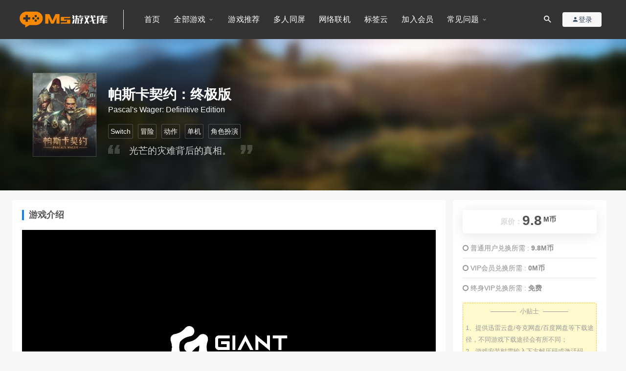

--- FILE ---
content_type: text/html; charset=UTF-8
request_url: https://www.msgamego.com/30498.html
body_size: 14421
content:
<!DOCTYPE html>
<html lang="zh-CN">
<head>
	<meta charset="UTF-8">
	<meta http-equiv="X-UA-Compatible" content="IE=edge">
	<meta name="viewport" content="width=device-width, initial-scale=1">
	<link rel="profile" href="https://gmpg.org/xfn/11">
	<link href="https://www.msgamego.com/wp-content/uploads/2023/04/1681836703-6044e1b77e91b4f.png" rel="icon">
    <link rel='stylesheet' id='app-css'  href='https://www.msgamego.com/wp-content/themes/ms/assets/css/apps.css?ver=1.0.0' type='text/css' media='all' />
  <title>帕斯卡契约：终极版任天堂官方中文版_Switch游戏下载_NS数字版资源_Ms游戏库</title>

	    <style>
        #wpadminbar #wp-admin-bar-p404_free_top_button .ab-icon:before {
            content: "\f103";
            color: red;
            top: 2px;
        }
    </style>
<meta name='robots' content='max-image-preview:large' />
<link rel='dns-prefetch' href='//s.w.org' />
        <meta property="og:title" content="帕斯卡契约：终极版">
        <meta property="og:description" content="﻿﻿﻿ 《帕斯卡契约：终极版（Pascals Wager: Definitive Edition）》是TipsWorks制作，Giant ...">
        <meta property="og:type" content="article">
        <meta property="og:url" content="https://www.msgamego.com/30498.html">
        <meta property="og:site_name" content="单机游戏下载_免安装中文PC游戏资源库_SwitchVR游戏精选_Ms游戏库">
        <meta property="og:image" content="https://www.msgamego.com/wp-content/uploads/2023/11/1700723198-6213d32b4c82be9-150x150.jpg">
    <link rel='stylesheet' id='external-css'  href='https://www.msgamego.com/wp-content/themes/ms/assets/css/external.css?ver=1.0.0' type='text/css' media='all' />
<link rel='stylesheet' id='sweetalert2-css'  href='https://www.msgamego.com/wp-content/themes/ms/assets/css/sweetalert2.min.css?ver=1.0.0' type='text/css' media='all' />
<link rel='stylesheet' id='app-css'  href='https://www.msgamego.com/wp-content/themes/ms/assets/css/app.css?ver=1.0.0' type='text/css' media='all' />
<link rel='stylesheet' id='diy-css'  href='https://www.msgamego.com/wp-content/themes/ms/assets/css/diy.css?ver=1.0.0' type='text/css' media='all' />
<link rel='stylesheet' id='fancybox-css'  href='https://www.msgamego.com/wp-content/themes/ms/assets/css/jquery.fancybox.min.css?ver=1.0.0' type='text/css' media='all' />
<link rel='stylesheet' id='rotation-css'  href='https://www.msgamego.com/wp-content/themes/ms/assets/css/rotation.css?ver=1.0.0' type='text/css' media='' />
<link rel='stylesheet' id='hot_game-css'  href='https://www.msgamego.com/wp-content/themes/ms/assets/css/hot_game.css?ver=1.0.0' type='text/css' media='' />
<link rel='stylesheet' id='gameinfo-css'  href='https://www.msgamego.com/wp-content/themes/ms/assets/css/gameinfo.css?ver=1.0.0' type='text/css' media='' />
<script type='text/javascript' src='https://www.msgamego.com/wp-content/themes/ms/assets/js/jquery-2.2.4.min.js?ver=2.2.4' id='jquery-js'></script>
<script type='text/javascript' src='https://www.msgamego.com/wp-content/themes/ms/assets/js/plugins/sweetalert2.min.js?ver=1.0.0' id='sweetalert2-js'></script>
<!-- Analytics by WP Statistics v14.12.1 - https://wp-statistics.com -->
<meta name="keywords" content="帕斯卡契约：终极版任天堂中文数字版,Switch游戏下载,NS体感游戏资源,本地多人同屏游戏,Switch游戏存档备份">
<meta name="description" content="﻿﻿﻿ 《帕斯卡契约：终极版（Pascal's Wager: Definitive Edition）》是TipsWorks制作，Giant Global发行的一款类魂系列的动作角色扮演游戏，在游戏中玩家将踏入索拉斯大陆，调查这里被黑暗吞噬的真相，这片大陆的命运，便掌握在你的手中。...">
<style type="text/css">.main-search form.inline .inline-field{
	color:#fff;
}</style>	<!-- HTML5 shim, for IE6-8 support of HTML5 elements. All other JS at the end of file. -->
    <!--[if lt IE 9]>
      <script src="https://www.msgamego.com/wp-content/themes/ms/assets/js/html5shiv.js"></script>
      <script src="https://www.msgamego.com/wp-content/themes/ms/assets/js/respond.min.js"></script>
    <![endif]-->
    </head>

<body class="post-template-default single single-post postid-30498 single-format-standard  navbar-sticky sidebar-right pagination-numeric no-off-canvas">

<div class="site">
    
<header class="site-header">
      <div class="container">
      <div class="navbar">
      <div class="logo-wrapper">
              <a href="https://www.msgamego.com/">
          <img class="logo regular tap-logo" src="https://www.msgamego.com/wp-content/uploads/2023/04/1681835572-d09ac3b546e87a2.png" data-dark="" alt="单机游戏下载_免安装中文PC游戏资源库_SwitchVR游戏精选_Ms游戏库">
        </a>
            </div>
      <div class="sep" style="margin-right:30px;"></div>
      
      <nav class="main-menu hidden-xs hidden-sm hidden-md">
        
        <ul id="menu-%e9%a1%b6%e9%83%a8%e8%8f%9c%e5%8d%95" class="nav-list u-plain-list"><li id="menu-item-35246" class="menu-item menu-item-type-custom menu-item-object-custom menu-item-home menu-item-35246"><a target="_blank" href="https://www.msgamego.com/">首页</a></li>
<li id="menu-item-216" class="menu-item menu-item-type-taxonomy menu-item-object-category menu-item-has-children menu-item-216"><a target="_blank" href="https://www.msgamego.com/pc">全部游戏</a>
<ul class="sub-menu">
	<li id="menu-item-35172" class="menu-item menu-item-type-taxonomy menu-item-object-category menu-item-35172"><a target="_blank" href="https://www.msgamego.com/pc">PC</a></li>
	<li id="menu-item-35161" class="menu-item menu-item-type-taxonomy menu-item-object-category current-post-ancestor menu-item-35161"><a target="_blank" href="https://www.msgamego.com/ns">Switch</a></li>
	<li id="menu-item-35189" class="menu-item menu-item-type-taxonomy menu-item-object-category menu-item-35189"><a target="_blank" href="https://www.msgamego.com/vr">VR</a></li>
</ul>
</li>
<li id="menu-item-1433" class="menu-item menu-item-type-taxonomy menu-item-object-category menu-item-1433"><a target="_blank" href="https://www.msgamego.com/unmissable">游戏推荐</a></li>
<li id="menu-item-35244" class="menu-item menu-item-type-custom menu-item-object-custom menu-item-35244"><a target="_blank" href="https://www.msgamego.com/tag/same">多人同屏</a></li>
<li id="menu-item-35245" class="menu-item menu-item-type-custom menu-item-object-custom menu-item-35245"><a target="_blank" href="https://www.msgamego.com/tag/online">网络联机</a></li>
<li id="menu-item-35837" class="menu-item menu-item-type-post_type menu-item-object-page menu-item-35837"><a target="_blank" href="https://www.msgamego.com/%e6%b5%8b%e8%af%95">标签云</a></li>
<li id="menu-item-234" class="menu-item menu-item-type-custom menu-item-object-custom menu-item-234"><a target="_blank" href="https://www.msgamego.com/user?action=vip">加入会员</a></li>
<li id="menu-item-5379" class="menu-item menu-item-type-custom menu-item-object-custom menu-item-has-children menu-item-5379"><a target="_blank">常见问题</a>
<ul class="sub-menu">
	<li id="menu-item-5368" class="menu-item menu-item-type-post_type menu-item-object-page menu-item-5368"><a target="_blank" href="https://www.msgamego.com/download">游戏下载教程</a></li>
	<li id="menu-item-5367" class="menu-item menu-item-type-post_type menu-item-object-page menu-item-5367"><a target="_blank" href="https://www.msgamego.com/install">游戏安装教程</a></li>
	<li id="menu-item-5369" class="menu-item menu-item-type-post_type menu-item-object-page menu-item-5369"><a target="_blank" href="https://www.msgamego.com/error">无法启动教程</a></li>
	<li id="menu-item-5370" class="menu-item menu-item-type-post_type menu-item-object-page menu-item-5370"><a target="_blank" href="https://www.msgamego.com/repair">常用工具下载</a></li>
	<li id="menu-item-4736" class="menu-item menu-item-type-post_type menu-item-object-page menu-item-4736"><a target="_blank" href="https://www.msgamego.com/service">联系客服</a></li>
</ul>
</li>
</ul>        
        
      </nav>
      
      <div class="main-search">
        <form method="get" class="search-form inline" action="https://www.msgamego.com/">
  <input type="search" class="search-field inline-field" placeholder="输入关键词，回车..." autocomplete="off" value="" name="s" required="required">
  <button type="submit" class="search-submit"><i class="mdi mdi-magnify"></i></button>
</form>        <div class="search-close navbar-button"><i class="mdi mdi-close"></i></div>
      </div>

      <div class="actions">
                  <div class="search-open navbar-button"><i class="mdi mdi-magnify"></i></div>
          <!-- user -->
                    <div class="sj_dn">
              <div class="login-btn navbar-button"><i class="mdi mdi-account"></i> 登录</div>
              </div>
                          <!-- user end -->
        
                <div class="burger"></div>
      </div>
    </div>
    
      </div>
    
  
</header>

<div class="header-gap"></div>    <div class="site-content">
    
<style>
    .site-content{
        padding:0 !important;
    }
    .cname{
        margin-bottom:10px;
    }
</style>
<div class="pczone-new-head-bac">
   <div class="bac-main">
    <div class="head-image" style="background-size: cover; background-position: center center; background-image: url(https://28447465.s21i.faiusr.com/4/ABUIABAEGAAgwPXKnAYo-NzvvAYw8Bo4igU.png);"></div>
   </div>
   <div class="game-base-info game-type-12 false">
    <div class="main">
     <div class="main-left-area null">
      <div class="left icon xlazy xlazy-loaded" alt="icon" style="background-size: cover; background-position: center center; background-image: url(https://www.msgamego.com/wp-content/uploads/2023/11/1700723198-6213d32b4c82be9.jpg);"></div>
      <div class="right">
        <div class="cname">
            <span>帕斯卡契约：终极版</span>
        </div>
        <div>
            <div class="ename">
                Pascal's Wager: Definitive Edition            </div>

            <div class="plat-tags">

                            <div class="type plat">
                    <a style="color:#fff" href="https://www.msgamego.com/tag/ns" rel="tag">
                Switch                </div>
            </a>
            
                            <div class="type plat">
                    <a style="color:#fff" href="https://www.msgamego.com/tag/risk" rel="tag">
                冒险                </div>
            </a>
            
                            <div class="type plat">
                    <a style="color:#fff" href="https://www.msgamego.com/tag/action" rel="tag">
                动作                </div>
            </a>
            
                            <div class="type plat">
                    <a style="color:#fff" href="https://www.msgamego.com/tag/alone" rel="tag">
                单机                </div>
            </a>
            
                            <div class="type plat">
                    <a style="color:#fff" href="https://www.msgamego.com/tag/cosplay" rel="tag">
                角色扮演                </div>
            </a>
            
                       
            </div>
            <div class="desc">
             光芒的灾难背后的真相。            </div>
        </div>
        </div>
     </div>
    </div>
   </div>
  </div><div class="container" style="padding-top:20px;">
	
	
	<div class="row">
		<div class="content-column col-lg-9">
			<div class="content-area">
				<main class="site-main">
					<article id="post-30498" class="article-content">
      <div class="container">
    <div class="entry-wrapper">
            <div class="entry-content u-text-format u-clearfix">
      
    
      <h3>游戏介绍</h3>
        <p><iframe loading="lazy" src="https://media.st.dl.eccdnx.com/steam/apps/256823041/movie_max_vp9.webm?t=1614012773" width="856" height="480" frameborder="0" allowfullscreen="allowfullscreen" data-mce-fragment="1"><span data-mce-type="bookmark" style="display: inline-block; width: 0px; overflow: hidden; line-height: 0;" class="mce_SELRES_start"><span data-mce-type="bookmark" style="display: inline-block; width: 0px; overflow: hidden; line-height: 0;" class="mce_SELRES_start">﻿</span>﻿</span><span data-mce-type="bookmark" style="display: inline-block; width: 0px; overflow: hidden; line-height: 0;" class="mce_SELRES_start">﻿</span></iframe><br />
<span style="font-family: arial, helvetica, sans-serif; color: #000000;">《帕斯卡契约：终极版（Pascal&#8217;s Wager: Definitive Edition）》是TipsWorks制作，Giant Global发行的一款类魂系列的动作角色扮演游戏，在游戏中玩家将踏入索拉斯大陆，调查这里被黑暗吞噬的真相，这片大陆的命运，便掌握在你的手中。</span></p>
<p><span style="font-family: arial, helvetica, sans-serif; color: #000000;">      在《帕斯卡契约：终极版》这款极富挑战性的动作角色扮演游戏中，以先驱者的身份踏入被黑雾笼罩的索拉斯大陆，找寻吞噬这个世界上所有光芒的灾难背后的真相。</span></p>
<p><span style="font-family: arial, helvetica, sans-serif; color: #000000;">      跟随“巨像”的线索，先驱者泰伦斯和他的同伴们一起踏上旅程，同时展开各自的故事。在旅行中，玩家还将遇到形形色色的人，见证他们的命运，逐步看清这个黑暗世界背后的真相。</span></p>
<p><span style="font-family: arial, helvetica, sans-serif; color: #000000;"><strong>      无光的世界</strong></span></p>
<p><span style="font-family: arial, helvetica, sans-serif; color: #000000;">      驱散笼罩这个世界的黑雾的光之生物巨像已经陨落。身为先驱者，你将穿行于索拉斯大陆，去往各个遗民聚落，在风景各异的地图关卡中展开冒险。诸多秘密、宝藏和牵动人心的故事在一系列精心打造的关卡中正等待着你去发掘。这片大陆命运的最终真相，将由你逐步揭开……</span></p>
<p><span style="font-family: arial, helvetica, sans-serif; color: #000000;"><strong>      硬核的战斗体验</strong></span></p>
<p><span style="font-family: arial, helvetica, sans-serif; color: #000000;">      5名可操作角色，5种截然不同的战斗风格，带来充满趣味和深度的动作体验。游戏的战斗充满挑战性，黑雾中的怪物会对你发起最猛烈和狡诈的攻击，而与强大Boss级敌人的战斗将对你的策略、反应和决心进行最终极的考验！</span></p>
<p><span style="font-family: arial, helvetica, sans-serif; color: #000000;">     （游戏同时也提供了更易于上手和通关的“轻松模式”，可在游戏设置中开启。）</span></p>
<p><span style="font-family: arial, helvetica, sans-serif; color: #000000;"><strong>      黑暗中的人类故事</strong></span></p>
<p><span style="font-family: arial, helvetica, sans-serif; color: #000000;">      千百年前，太阳沉入大海，索拉斯大陆被黑雾笼罩。然后，“巨像”们出现了。“巨像”们放出光明，驱散黑雾，为人类提供了最后的栖身之处。千百年后，“巨像”们遭遇神秘瘟疫，开始陨落……</span></p>
<blockquote><p><span style="font-family: arial, helvetica, sans-serif; color: #000000;">版本介绍：Switch|官方中文|本体+2.0.0升补|NSZ|原版|系统要求:17.0.0</span></p></blockquote>
<p><span style="font-family: arial, helvetica, sans-serif; color: #000000;"><img src="https://media.st.dl.eccdnx.com/steam/apps/1456650/ss_2224e703ac4db3dde856745f2b3286271514527b.1920x1080.jpg?t=1670560042" /></span></p>
<p><span style="font-family: arial, helvetica, sans-serif; color: #000000;"><img src="https://media.st.dl.eccdnx.com/steam/apps/1456650/ss_2a6d75e957c278cbbff3b801878e1e8c02276bc4.1920x1080.jpg?t=1670560042" /></span></p>
<p><span style="font-family: arial, helvetica, sans-serif; color: #000000;"><img src="https://media.st.dl.eccdnx.com/steam/apps/1456650/ss_fbd95a6caa5d8dd37b84b4955239a1e7a77c3db8.1920x1080.jpg?t=1670560042" /></span></p>
<p><span style="font-family: arial, helvetica, sans-serif; color: #000000;"><img src="https://media.st.dl.eccdnx.com/steam/apps/1456650/ss_e2f4c30dfe1417339230c66b6f09d5a3ee11b50f.1920x1080.jpg?t=1670560042" /></span></p>
<p><span style="font-family: arial, helvetica, sans-serif; color: #000000;"><img src="https://media.st.dl.eccdnx.com/steam/apps/1456650/ss_526505f7a653b1449a68089d5844e282b90efe7c.1920x1080.jpg?t=1670560042" /></span></p>
<p><span style="font-family: arial, helvetica, sans-serif; color: #000000;"><img src="https://media.st.dl.eccdnx.com/steam/apps/1456650/ss_bf18135790df9c07811c6cd2be5c8e555bd55f9f.1920x1080.jpg?t=1670560042" /></span></p>
<p><span style="font-family: arial, helvetica, sans-serif; color: #000000;"><img src="https://media.st.dl.eccdnx.com/steam/apps/1456650/ss_2ff9c2c3207f5ac6a0e7cf90953d8e827f637e64.1920x1080.jpg?t=1670560042" /></span></p>
<p><span style="font-family: arial, helvetica, sans-serif; color: #000000;"><img src="https://media.st.dl.eccdnx.com/steam/apps/1456650/ss_cccc67a9d9383aaaa6b51dd28089b088f5d461c2.1920x1080.jpg?t=1670560042" /></span></p>
<p><span style="font-family: arial, helvetica, sans-serif; color: #000000;"><img src="https://media.st.dl.eccdnx.com/steam/apps/1456650/ss_c5bbc164c956381e4b0c0c3784a208964d80b8c2.1920x1080.jpg?t=1670560042" /></span></p>
<p><span style="font-family: arial, helvetica, sans-serif; color: #000000;"><img src="https://media.st.dl.eccdnx.com/steam/apps/1456650/ss_6c51487f779cafd136ed9bacc120bc243217f046.1920x1080.jpg?t=1670560042" /></span></p>
      </div>
      <div id="pay-single-box"></div>
            </div>
  </div>
</article>


  <div class="entry-navigation">
    <nav class="article-nav">
        <span class="article-nav-prev">上一篇<br><a href="https://www.msgamego.com/12912.html" rel="prev">失落迷城：群星的诅咒</a></span>
        <span class="article-nav-next">下一篇<br><a href="https://www.msgamego.com/8213.html" rel="next">帕斯卡契约：终极版</a></span>
    </nav>
    
  </div>


				</main>
			</div>
		</div>
					<div class="sidebar-column col-lg-3">
				
<aside class="widget-area">
	<div id="cao_widget_pay-0" class="widget widget-pay"><div class="pay--rateinfo"><b><span class="price"><span style=" color: #dadada; font-size: 15px; margin: 0;vertical-align:middle; ">原价：</span>9.8<sup>M币</sup></span></b></div><ul class="pricing-options"><li><i class="fa fa-circle-o"></i> 普通用户兑换所需 : <span class="pricing__opt">9.8M币</span></li><li><i class="fa fa-circle-o"></i> VIP会员兑换所需 : <span class="pricing__opt">0M币</span></li><li><i class="fa fa-circle-o"></i> 终身VIP兑换所需 : <span class="pricing__opt">免费</span></li></ul><div class="pay--content"><span style=" padding: 5px;margin-top: 10px;margin-bottom:15px;display: block;background-color: #fffacd;color: #999999;border-radius: 4px;text-align: left;border: 1px dashed #ffc12b;font-size: 13px;"><p style="text-align: center;">————&nbsp;&nbsp;小贴士&nbsp;&nbsp;————</p>1、提供迅雷云盘/夸克网盘/百度网盘等下载途径，不同游戏下载途径会有所不同；<br/>2、游戏安装时需输入下方解压码或激活码，下载后尽快安装，密码不定期变动；<br/>3、非会员单独兑换的游戏有7天下载权限，请及时下载激活，过期将无法下载；<br/>4、如遇下载安装问题，可在常见问题中查看教程或联系客服。</span><div class="pay-box"><a class="login-btn btn btn--primary btn--block"><i class="fa fa-user"></i> 登录后下载</a><a target="_blank" href="https://pan.baidu.com/s/1T8HnJ3rbGhPUhrjV5FQZKQ" class="btn btn--danger btn--block mt-10">2.0.0升级补丁</a></div></div><div class="agent--contact"><ul class="list-paybody"><li><span>游戏平台</span><span>Switch</span></li><li><span>存储空间</span><span>需要 5GB 可用空间</span></li><li><span>最近更新</span><span>2025年09月05日</span></li></ul></div></div><div id="search-2" class="widget widget_search"><form method="get" class="search-form inline" action="https://www.msgamego.com/">
  <input type="search" class="search-field inline-field" placeholder="输入关键词，回车..." autocomplete="off" value="" name="s" required="required">
  <button type="submit" class="search-submit"><i class="mdi mdi-magnify"></i></button>
</form></div><div id="tag_cloud-2" class="widget widget_tag_cloud"><h5 class="widget-title">猜你喜欢</h5><div class="tagcloud"><a href="https://www.msgamego.com/tag/pc" class="tag-cloud-link tag-link-43 tag-link-position-1" style="font-size: 21.466666666667pt;" aria-label="PC (4,294个项目)">PC</a>
<a href="https://www.msgamego.com/tag/ns" class="tag-cloud-link tag-link-97 tag-link-position-2" style="font-size: 19.244444444444pt;" aria-label="Switch (1,334个项目)">Switch</a>
<a href="https://www.msgamego.com/tag/vr" class="tag-cloud-link tag-link-130 tag-link-position-3" style="font-size: 11.822222222222pt;" aria-label="VR (28个项目)">VR</a>
<a href="https://www.msgamego.com/tag/arder" class="tag-cloud-link tag-link-49 tag-link-position-4" style="font-size: 19.155555555556pt;" aria-label="休闲 (1,292个项目)">休闲</a>
<a href="https://www.msgamego.com/tag/sports" class="tag-cloud-link tag-link-52 tag-link-position-5" style="font-size: 16.222222222222pt;" aria-label="体育 (279个项目)">体育</a>
<a href="https://www.msgamego.com/tag/pixel" class="tag-cloud-link tag-link-105 tag-link-position-6" style="font-size: 17.422222222222pt;" aria-label="像素 (528个项目)">像素</a>
<a href="https://www.msgamego.com/tag/risk" class="tag-cloud-link tag-link-53 tag-link-position-7" style="font-size: 20.577777777778pt;" aria-label="冒险 (2,697个项目)">冒险</a>
<a href="https://www.msgamego.com/tag/action" class="tag-cloud-link tag-link-54 tag-link-position-8" style="font-size: 19.733333333333pt;" aria-label="动作 (1,752个项目)">动作</a>
<a href="https://www.msgamego.com/tag/alone" class="tag-cloud-link tag-link-44 tag-link-position-9" style="font-size: 22pt;" aria-label="单机 (5,605个项目)">单机</a>
<a href="https://www.msgamego.com/tag/cards" class="tag-cloud-link tag-link-86 tag-link-position-10" style="font-size: 14.711111111111pt;" aria-label="卡牌 (128个项目)">卡牌</a>
<a href="https://www.msgamego.com/tag/round" class="tag-cloud-link tag-link-106 tag-link-position-11" style="font-size: 16.933333333333pt;" aria-label="回合制 (409个项目)">回合制</a>
<a href="https://www.msgamego.com/tag/tower" class="tag-cloud-link tag-link-104 tag-link-position-12" style="font-size: 13.111111111111pt;" aria-label="塔防 (55个项目)">塔防</a>
<a href="https://www.msgamego.com/tag/same" class="tag-cloud-link tag-link-93 tag-link-position-13" style="font-size: 16.666666666667pt;" aria-label="多人同屏 (356个项目)">多人同屏</a>
<a href="https://www.msgamego.com/tag/shoot" class="tag-cloud-link tag-link-47 tag-link-position-14" style="font-size: 17.955555555556pt;" aria-label="射击 (697个项目)">射击</a>
<a href="https://www.msgamego.com/tag/make" class="tag-cloud-link tag-link-120 tag-link-position-15" style="font-size: 16.711111111111pt;" aria-label="建造 (363个项目)">建造</a>
<a href="https://www.msgamego.com/tag/open" class="tag-cloud-link tag-link-63 tag-link-position-16" style="font-size: 17.511111111111pt;" aria-label="开放世界 (552个项目)">开放世界</a>
<a href="https://www.msgamego.com/tag/love" class="tag-cloud-link tag-link-87 tag-link-position-17" style="font-size: 15.111111111111pt;" aria-label="恋爱 (156个项目)">恋爱</a>
<a href="https://www.msgamego.com/tag/terror" class="tag-cloud-link tag-link-50 tag-link-position-18" style="font-size: 16.933333333333pt;" aria-label="恐怖 (410个项目)">恐怖</a>
<a href="https://www.msgamego.com/tag/panic" class="tag-cloud-link tag-link-142 tag-link-position-19" style="font-size: 15.022222222222pt;" aria-label="惊悚 (149个项目)">惊悚</a>
<a href="https://www.msgamego.com/tag/strategy" class="tag-cloud-link tag-link-82 tag-link-position-20" style="font-size: 17.955555555556pt;" aria-label="战略 (684个项目)">战略</a>
<a href="https://www.msgamego.com/tag/explore" class="tag-cloud-link tag-link-123 tag-link-position-21" style="font-size: 15.422222222222pt;" aria-label="探索 (184个项目)">探索</a>
<a href="https://www.msgamego.com/tag/gunplay" class="tag-cloud-link tag-link-85 tag-link-position-22" style="font-size: 15.955555555556pt;" aria-label="枪战 (245个项目)">枪战</a>
<a href="https://www.msgamego.com/tag/combat" class="tag-cloud-link tag-link-83 tag-link-position-23" style="font-size: 15.377777777778pt;" aria-label="格斗 (183个项目)">格斗</a>
<a href="https://www.msgamego.com/tag/imitate" class="tag-cloud-link tag-link-84 tag-link-position-24" style="font-size: 18.266666666667pt;" aria-label="模拟 (812个项目)">模拟</a>
<a href="https://www.msgamego.com/tag/exist" class="tag-cloud-link tag-link-60 tag-link-position-25" style="font-size: 16.044444444444pt;" aria-label="生存 (255个项目)">生存</a>
<a href="https://www.msgamego.com/tag/puzzle" class="tag-cloud-link tag-link-45 tag-link-position-26" style="font-size: 16.977777777778pt;" aria-label="益智 (418个项目)">益智</a>
<a href="https://www.msgamego.com/tag/real" class="tag-cloud-link tag-link-91 tag-link-position-27" style="font-size: 12.844444444444pt;" aria-label="真人互动 (48个项目)">真人互动</a>
<a href="https://www.msgamego.com/tag/hack" class="tag-cloud-link tag-link-126 tag-link-position-28" style="font-size: 12.8pt;" aria-label="砍杀 (47个项目)">砍杀</a>
<a href="https://www.msgamego.com/tag/athletics" class="tag-cloud-link tag-link-51 tag-link-position-29" style="font-size: 16.711111111111pt;" aria-label="竞技 (360个项目)">竞技</a>
<a href="https://www.msgamego.com/tag/tactics" class="tag-cloud-link tag-link-46 tag-link-position-30" style="font-size: 18.711111111111pt;" aria-label="策略 (1,019个项目)">策略</a>
<a href="https://www.msgamego.com/tag/basketball" class="tag-cloud-link tag-link-89 tag-link-position-31" style="font-size: 11.2pt;" aria-label="篮球 (20个项目)">篮球</a>
<a href="https://www.msgamego.com/tag/manage" class="tag-cloud-link tag-link-70 tag-link-position-32" style="font-size: 17.111111111111pt;" aria-label="经营 (449个项目)">经营</a>
<a href="https://www.msgamego.com/tag/%e7%bd%91%e6%b8%b8%e5%8d%95%e6%9c%ba" class="tag-cloud-link tag-link-143 tag-link-position-33" style="font-size: 12.044444444444pt;" aria-label="网游单机 (31个项目)">网游单机</a>
<a href="https://www.msgamego.com/tag/tennis" class="tag-cloud-link tag-link-102 tag-link-position-34" style="font-size: 8pt;" aria-label="网球 (3个项目)">网球</a>
<a href="https://www.msgamego.com/tag/online" class="tag-cloud-link tag-link-94 tag-link-position-35" style="font-size: 14.355555555556pt;" aria-label="联机 (106个项目)">联机</a>
<a href="https://www.msgamego.com/tag/virtual" class="tag-cloud-link tag-link-131 tag-link-position-36" style="font-size: 11.822222222222pt;" aria-label="虚拟现实 (28个项目)">虚拟现实</a>
<a href="https://www.msgamego.com/tag/arcade" class="tag-cloud-link tag-link-128 tag-link-position-37" style="font-size: 12.933333333333pt;" aria-label="街机 (50个项目)">街机</a>
<a href="https://www.msgamego.com/tag/novel" class="tag-cloud-link tag-link-122 tag-link-position-38" style="font-size: 15.644444444444pt;" aria-label="视觉小说 (210个项目)">视觉小说</a>
<a href="https://www.msgamego.com/tag/cosplay" class="tag-cloud-link tag-link-48 tag-link-position-39" style="font-size: 20.088888888889pt;" aria-label="角色扮演 (2,089个项目)">角色扮演</a>
<a href="https://www.msgamego.com/tag/riddle" class="tag-cloud-link tag-link-88 tag-link-position-40" style="font-size: 17.555555555556pt;" aria-label="解谜 (564个项目)">解谜</a>
<a href="https://www.msgamego.com/tag/racing" class="tag-cloud-link tag-link-81 tag-link-position-41" style="font-size: 14.933333333333pt;" aria-label="赛车 (142个项目)">赛车</a>
<a href="https://www.msgamego.com/tag/football" class="tag-cloud-link tag-link-92 tag-link-position-42" style="font-size: 12.533333333333pt;" aria-label="足球 (41个项目)">足球</a>
<a href="https://www.msgamego.com/tag/angle" class="tag-cloud-link tag-link-100 tag-link-position-43" style="font-size: 10.577777777778pt;" aria-label="钓鱼 (14个项目)">钓鱼</a>
<a href="https://www.msgamego.com/tag/music" class="tag-cloud-link tag-link-103 tag-link-position-44" style="font-size: 13.688888888889pt;" aria-label="音乐 (75个项目)">音乐</a>
<a href="https://www.msgamego.com/tag/flight" class="tag-cloud-link tag-link-101 tag-link-position-45" style="font-size: 12.8pt;" aria-label="飞行 (47个项目)">飞行</a></div>
</div><div id="cao_widget_ads-2" class="widget widget-adss"><div class="adsbg"><a class="asr" href="https://www.msgamego.com/user?action=vip" target="_blank" style="background-color:#406852"><h4>全站游戏免费下载特权</h4><h5>包含每日更新游戏均免费下载</h5><span class="btn btn-outline">立即查看</span></a></div></div></aside>			</div>
			</div>
</div>

      <!-- # 全宽底部网格模式... -->
      <div class="bottom-area bgcolor-fff">
        <div class="container">
          <div class="related-posts">
            <h3 class="u-border-title">相关推荐</h3>
            <div class="row">
                              <div class="col-lg-6">
                  <article class="post">
                      
                      
                                            <div class="entry-media">
                        <div class="placeholder" style="padding-bottom: 66.666666666667%;">
                          <a target="_blank" href="https://www.msgamego.com/12597.html">
                             <div class="cover xlazy xlazy-loaded" alt="icon" style="background-size: cover; background-position: center center; background-image: url(https://www.msgamego.com/wp-content/uploads/2022/12/1670417006-a071a1a3151d0d8.jpg);"></div>
                          </a>
                              </div>
                          </div>
                          
                                        
                    
                    
                    <div class="entry-wrapper">
                      
  <header class="entry-header">          <div class="entry-meta">
                  <span class="meta-author">
            <a>
              <img alt='admin' data-src='https://www.msgamego.com/wp-content/themes/ms/assets/images/avatar/1.png' class='lazyload avatar avatar-40 photo gravatar' height='40' width='40' />admin            </a>
          </span>
              </div>
    
    <h4 class="entry-title"><a target="_blank" href="https://www.msgamego.com/12597.html" title="民主制度4" rel="bookmark">民主制度4</a></h4>  </header>                      <div class="entry-excerpt u-text-format">
                        ﻿﻿ 《民主制度4（Democracy 4）》是一款历史掌权国家的策略战棋游戏。在游...                      </div>
                      <div class="entry-footer">
  <ul class="post-meta-box">

        <li class="meta-date">
      <time datetime=""><i class="fa fa-clock-o"></i> 2022-12-07</time>
    </li>
            <!-- <li class="meta-views"><span><i class="fa fa-eye"></i> 674</span></li> -->
                          <!-- <li class="meta-price"><span><i class="fab fa-medium"></i> 9.8</span></li> -->
          
  </ul>
</div>                    </div>
                  </article>
                </div>
                              <div class="col-lg-6">
                  <article class="post">
                      
                      
                                            <div class="entry-media">
                        <div class="placeholder" style="padding-bottom: 66.666666666667%;">
                          <a target="_blank" href="https://www.msgamego.com/1153.html">
                             <div class="cover xlazy xlazy-loaded" alt="icon" style="background-size: cover; background-position: center center; background-image: url(https://www.msgamego.com/wp-content/uploads/2022/01/1670573012-17cc67aa55f70c9.jpg);"></div>
                          </a>
                              </div>
                          </div>
                          
                                        
                    
                    
                    <div class="entry-wrapper">
                      
  <header class="entry-header">          <div class="entry-meta">
                  <span class="meta-author">
            <a>
              <img alt='admin' data-src='https://www.msgamego.com/wp-content/themes/ms/assets/images/avatar/1.png' class='lazyload avatar avatar-40 photo gravatar' height='40' width='40' />admin            </a>
          </span>
              </div>
    
    <h4 class="entry-title"><a target="_blank" href="https://www.msgamego.com/1153.html" title="漫漫长夜" rel="bookmark">漫漫长夜</a></h4>  </header>                      <div class="entry-excerpt u-text-format">
                        ﻿﻿ 《漫漫长夜（The Long Dark）》是一款引人深思的探索生存类游戏。在游...                      </div>
                      <div class="entry-footer">
  <ul class="post-meta-box">

        <li class="meta-date">
      <time datetime=""><i class="fa fa-clock-o"></i> 2025-06-06</time>
    </li>
            <!-- <li class="meta-views"><span><i class="fa fa-eye"></i> 770</span></li> -->
                          <!-- <li class="meta-price"><span><i class="fab fa-medium"></i> 9.8</span></li> -->
          
  </ul>
</div>                    </div>
                  </article>
                </div>
                              <div class="col-lg-6">
                  <article class="post">
                      
                      
                                            <div class="entry-media">
                        <div class="placeholder" style="padding-bottom: 66.666666666667%;">
                          <a target="_blank" href="https://www.msgamego.com/10023.html">
                             <div class="cover xlazy xlazy-loaded" alt="icon" style="background-size: cover; background-position: center center; background-image: url(https://www.msgamego.com/wp-content/uploads/2022/04/1650473063-78e33e152c037e5.jpg);"></div>
                          </a>
                              </div>
                          </div>
                          
                                        
                    
                    
                    <div class="entry-wrapper">
                      
  <header class="entry-header">          <div class="entry-meta">
                  <span class="meta-author">
            <a>
              <img alt='admin' data-src='https://www.msgamego.com/wp-content/themes/ms/assets/images/avatar/1.png' class='lazyload avatar avatar-40 photo gravatar' height='40' width='40' />admin            </a>
          </span>
              </div>
    
    <h4 class="entry-title"><a target="_blank" href="https://www.msgamego.com/10023.html" title="整蛊白云" rel="bookmark">整蛊白云</a></h4>  </header>                      <div class="entry-excerpt u-text-format">
                        ﻿ 《整蛊白云（Rain on Your Parade）》是Unbound Crea...                      </div>
                      <div class="entry-footer">
  <ul class="post-meta-box">

        <li class="meta-date">
      <time datetime=""><i class="fa fa-clock-o"></i> 2022-04-20</time>
    </li>
            <!-- <li class="meta-views"><span><i class="fa fa-eye"></i> 881</span></li> -->
                          <!-- <li class="meta-price"><span><i class="fab fa-medium"></i> 9.8</span></li> -->
          
  </ul>
</div>                    </div>
                  </article>
                </div>
                              <div class="col-lg-6">
                  <article class="post">
                      
                      
                                            <div class="entry-media">
                        <div class="placeholder" style="padding-bottom: 66.666666666667%;">
                          <a target="_blank" href="https://www.msgamego.com/46491.html">
                             <div class="cover xlazy xlazy-loaded" alt="icon" style="background-size: cover; background-position: center center; background-image: url(https://www.msgamego.com/wp-content/uploads/2025/11/1764313498-823327097c724b9.jpg);"></div>
                          </a>
                              </div>
                          </div>
                          
                                        
                    
                    
                    <div class="entry-wrapper">
                      
  <header class="entry-header">          <div class="entry-meta">
                  <span class="meta-author">
            <a>
              <img alt='admin' data-src='https://www.msgamego.com/wp-content/themes/ms/assets/images/avatar/1.png' class='lazyload avatar avatar-40 photo gravatar' height='40' width='40' />admin            </a>
          </span>
              </div>
    
    <h4 class="entry-title"><a target="_blank" href="https://www.msgamego.com/46491.html" title="不可思议的幻想乡：FORESIGHT" rel="bookmark">不可思议的幻想乡：FORESIGHT</a></h4>  </header>                      <div class="entry-excerpt u-text-format">
                        ﻿ 《不可思议的幻想乡：FORESIGHT（Touhou Genso Wandere...                      </div>
                      <div class="entry-footer">
  <ul class="post-meta-box">

        <li class="meta-date">
      <time datetime=""><i class="fa fa-clock-o"></i> 2025-11-28</time>
    </li>
            <!-- <li class="meta-views"><span><i class="fa fa-eye"></i> 75</span></li> -->
                          <!-- <li class="meta-price"><span><i class="fab fa-medium"></i> 9.8</span></li> -->
          
  </ul>
</div>                    </div>
                  </article>
                </div>
                          </div>
          </div>
        </div>
      </div>
    
  
</div><!-- end sitecoent --> 


	
	<div class="module parallax">
		<img class="jarallax-img lazyload" data-srcset="https://28447465.s21i.faiusr.com/2/ABUIABACGAAg6fq4vQYo9snByQcwgCg40A8.jpg" data-sizes="auto" src="[data-uri]" alt="">
		<div class="container">
			<h4 class="entry-title">
				我们每天都在更新			</h4>
							<a target="_blank" class="button" href="/renew">每日更新列表</a>
										<a target="_blank" class="button transparent" href="/user?action=vip">成为Ms会员</a>
					</div>
	</div>
	
	<footer class="site-footer">
		<div class="container">
			
			<div class="footer-widget">
    <div class="row">
        <div class="col-xs-12 col-sm-6 col-md-3 widget--about">
            <div class="widget--content">
                <div class="footer--logo mb-20">
                    <img class="tap-logo" src="https://www.msgamego.com/wp-content/uploads/2023/04/1681835571-516248c93f96b9e.png" data-dark="https://www.msgamego.com/wp-content/uploads/2023/04/1681835571-516248c93f96b9e.png" alt="单机游戏下载_免安装中文PC游戏资源库_SwitchVR游戏精选_Ms游戏库">
                </div>
                <p class="mb-10">Ms游戏库致力于为游戏爱好者提供最优质、最安全、最丰富的游戏资源和服务。体验全新的游戏社区，一起享受游戏带来的乐趣。</p>
            </div>
        </div>
        <!-- .col-md-2 end -->
        <div class="col-xs-12 col-sm-3 col-md-2 col-md-offset-1 widget--links">
            <div class="widget--title">
                <h5>关于本站</h5>
            </div>
            <div class="widget--content">
                <ul class="list-unstyled mb-0">
                    <li><a target="_blank" href="https://www.msgamego.com/aboutus">关于我们</a></li><li><a target="_blank" href="https://www.msgamego.com/logon">用户协议</a></li><li><a target="_blank" href="https://www.msgamego.com/affirms">免责申明</a></li>                </ul>
            </div>
        </div>
        <!-- .col-md-2 end -->
        <div class="col-xs-12 col-sm-3 col-md-2 widget--links">
            <div class="widget--title">
                <h5>联系我们</h5>
            </div>
            <div class="widget--content">
                <ul class="list-unstyled mb-0">
                    <li><a target="_blank" href="https://www.msgamego.com/advert">商务合作</a></li>                </ul>
            </div>
        </div>
        <!-- .col-md-2 end -->
        <div class="col-xs-12 col-sm-12 col-md-4 widget--newsletter">
            <div class="widget--title">
                <h5>快速搜索</h5>
            </div>
            <div class="widget--content">
                <form class="newsletter--form mb-30" action="https://www.msgamego.com/" method="get">
                    <input type="text" class="form-control" name="s" placeholder="关键词">
                    <button type="submit"><i class="fa fa-arrow-right"></i></button>
                </form>
            </div>
        </div>

    </div>
</div>									  <div class="site-info">
			    © 2026 www.MsGameo.com 本站所有资源来源均来自网络分享，所有资源均免费提供给会员进行学习研究，请于下载24小时內删除。如有侵权请附上版权证明发送至邮箱：MsGameGo@foxmail.com
，核实后我们会立即删除。<br>CopyRight © 2018-2028 Ms游戏库
			    
			  </div>
					</div>
	</footer>
	
<div class="rollbar">
	
	
		<div class="rollbar-item tap-click-qiandao"><a class="click-qiandao" title="签到" href="javascript:;"><i class="fa fa-calendar-check-o"></i></a></div>
		
	    
    <script type="text/javascript">
var address = function (obj, url, title) {
          /*
           参考源文：http://www.never-online.net/blog/article.asp?id=108
           */
          var e = window.event || arguments.callee.caller.arguments[0];
 
          var B = {
              IE : /MSIE/.test(window.navigator.userAgent) && !window.opera
              , FF : /Firefox/.test(window.navigator.userAgent)
              , OP : !!window.opera
              , Safari :navigator.userAgent.indexOf("Safari")>0
          };
 
          obj.onmousedown = null;
 
          if (B.IE) {
              //IE 浏览器，使用 window.external.AddFavorite 方法添加到收藏夹。
              obj.attachEvent("onmouseup", function () {
                  try {
                      window.external.AddFavorite(url, title);
                      window.event.returnValue = false;
                  } catch (exp) {}
              });
          }else if (B.FF || obj.nodeName.toLowerCase() == "p") {
              //Firefox 浏览器，使用 window.sidebar.addPanel 方法。
              obj.setAttribute("rel", "sidebar"), obj.title = title, obj.href = url;
          }else if (B.OP) {
              //Opera 浏览器，可以给链接添加 title 和 rel 属性实现收藏功能（该方式也适合Firefox）；其中 title 属性就是网站的名称，rel 设置为 slidebar。
              var a = document.createElement("a");
              a.rel = "sidebar", a.title = title, a.href = url;
              obj.parentNode.insertBefore(a, obj);
              a.appendChild(obj);
              a = null;
         }else if(B.Safari){
             //Safari Chrome 浏览器目前未提供将页面添加到收藏夹接口。 
              alert("Ctrl+D手动收藏");
          }
      }; 
</script>

<div class="rollbar-item tap-qq" etap="tap-qq">


<a onMouseDown="address(this, 'http://www.msgamego.com/', 'MS游戏库')"><i class="fa fa-qqq"></i></a>
</div>


	    <div class="rollbar-item tap-qq" etap="tap-qq"><a target="_blank" title="QQ咨询" href="http://wpa.qq.com/msgrd?v=3&uin=1418105449&site=qq&menu=yes"><i class="fa fa-qq"></i></a></div>
    
	    <div class="rollbar-item" etap="to_full" title="全屏页面"><i class="fa fa-arrows-alt"></i></div>
	<div class="rollbar-item" etap="to_top" title="返回顶部"><i class="fa fa-angle-up"></i></div>
</div>

<div class="dimmer"></div>

    <div id="popup-signup" class="popup-signup fade" style="display: none;">
    <div class="register-login-modal" role="document">
        <div class="modal-content">
            <div class="modal-body">
                <img class="popup-logo" src="https://www.msgamego.com/wp-content/uploads/2023/04/1681835571-516248c93f96b9e.png" data-dark="https://www.msgamego.com/wp-content/uploads/2023/04/1681835572-d09ac3b546e87a2.png" alt="单机游戏下载_免安装中文PC游戏资源库_SwitchVR游戏精选_Ms游戏库">
                    <!-- Nav tabs -->
                    <ul class="nav nav-tabs">
                        <li class="active"><a href="#login" data-toggle="login">登录</a>
                        </li>
                        <li><a href="#signup" data-toggle="signup">注册</a>
                        </li>
                    </ul>
                    <!-- Tab panes -->
                    <div class="tab-content">
                        <div class="tab-pane fade in active" id="login">
                            <div class="signup-form-container text-center">
                                <form class="mb-0">
                                                                                                                <div class="form-group">
                                            <input type="text" class="form-control" name="username" placeholder="*用户名或邮箱">
                                        </div>
                                        <div class="form-group">
                                            <input type="password" class="form-control" name="password" placeholder="*密码">
                                        </div>
                                        <button type="button" class="go-login btn btn--primary btn--block"><i class="fa fa-bullseye"></i> 安全登录</button> 
                                        <!-- <a href="#" class="forget-password">忘记密码?</a> -->
                                                                    </form>
                                <!-- form  end -->
                            </div>
                            <!-- .signup-form end -->
                        </div>
                        <div class="tab-pane fade in" id="signup">
                            <form class="mb-0">
                                                                                                    <div class="form-group">
                                        <input type="text" class="form-control" name="user_name" placeholder="输入英文用户名">
                                    </div>
                                    <!-- .form-group end -->
                                    <div class="form-group">
                                        <input type="email" class="form-control" name="user_email" placeholder="绑定邮箱">
                                    </div>
                                    <!-- .form-group end -->
                                    <div class="form-group">
                                        <input type="password" class="form-control" name="user_pass" placeholder="密码最小长度为6">
                                    </div>
                                    <div class="form-group">
                                        <input type="password" class="form-control" name="user_pass2" placeholder="再次输入密码">
                                    </div>
                                                                        <div class="form-group">
                                        <div class="input-group">
                                          <input type="text" class="form-control" name="captcha" placeholder="邮箱验证码">
                                          <span class="input-group-btn">
                                            <button class="go-captcha_email btn btn--secondary" type="button">发送验证码</button>
                                          </span>
                                        </div>
                                    </div>
                                                                        <button type="button" class="go-register btn btn--primary btn--block"><i class="fa fa-bullseye"></i> 立即注册</button>
                                                                
                            </form>
                            <!-- form  end -->
                        </div>
                    </div>
                    <a target="_blank" href="https://www.msgamego.com/dl?action=lostpassword" class="rest-password">忘记密码？</a>
            </div>
            <!-- /.modal-content -->
        </div>
        <!-- /.modal-dialog -->
    </div>
    <!-- /.modal -->
</div>





<div class="off-canvas">
  <div class="canvas-close"><i class="mdi mdi-close"></i></div>
  <div class="mobile-menu hidden-lg hidden-xl"></div>
   
 
 <div class="mobile-menu hidden-lg hidden-xl"><div class="slicknav_menu"><a href="#" aria-haspopup="true" role="button" tabindex="0" class="slicknav_btn slicknav_collapsed" style="outline: none;"><span class="slicknav_menutxt"></span><span class="slicknav_icon slicknav_no-text"><span class="slicknav_icon-bar"></span><span class="slicknav_icon-bar"></span><span class="slicknav_icon-bar"></span></span></a><ul class="slicknav_nav slicknav_hidden" aria-hidden="true" role="menu" style="display: none;">

<li class="menu-item menu-item-type-custom menu-item-object-custom menu-item-has-children menu-item-5379 slicknav_collapsed slicknav_parent"><div class="login-btn navbar-button"><i class="mdi mdi-account"></i> 点击登录</div>
</li>
</ul></div></div>




      
     
  <aside class="widget-area">
      </aside>
</div>
<script>
    console.log("\n %c Ms游戏库 V1.0.0   \n\n", "color: #fadfa3; background: #030307; padding:5px 0;", "background: #fadfa3; padding:5px 0;");
    console.log("SQL 请求数：83");
    console.log("页面生成耗时： 0.36937");
</script>




<script type='text/javascript' id='wp-statistics-tracker-js-extra'>
/* <![CDATA[ */
var WP_Statistics_Tracker_Object = {"requestUrl":"https:\/\/www.msgamego.com","ajaxUrl":"https:\/\/www.msgamego.com\/wp-admin\/admin-ajax.php","hitParams":{"wp_statistics_hit":1,"source_type":"post","source_id":30498,"search_query":"","signature":"c6b56a82ffe79680ac75e164572befe9","action":"wp_statistics_hit_record"},"onlineParams":{"wp_statistics_hit":1,"source_type":"post","source_id":30498,"search_query":"","signature":"c6b56a82ffe79680ac75e164572befe9","action":"wp_statistics_online_check"},"option":{"userOnline":"1","consentLevel":"","dntEnabled":"","bypassAdBlockers":"1","isWpConsentApiActive":false,"trackAnonymously":false,"isPreview":false},"jsCheckTime":"60000"};
/* ]]> */
</script>
<script type='text/javascript' src='https://www.msgamego.com/wp-content/uploads/21a9aed0c8.js?ver=14.12.1' id='wp-statistics-tracker-js'></script>
<script type='text/javascript' src='https://www.msgamego.com/wp-content/themes/ms/assets/js/plugins.js?ver=1.0.0' id='plugins-js'></script>
<script type='text/javascript' id='app-js-extra'>
/* <![CDATA[ */
var caozhuti = {"site_name":"\u5355\u673a\u6e38\u620f\u4e0b\u8f7d_\u514d\u5b89\u88c5\u4e2d\u6587PC\u6e38\u620f\u8d44\u6e90\u5e93_SwitchVR\u6e38\u620f\u7cbe\u9009_Ms\u6e38\u620f\u5e93","home_url":"https:\/\/www.msgamego.com","ajaxurl":"https:\/\/www.msgamego.com\/wp-admin\/admin-ajax.php","is_singular":"1","tencent_captcha":{"is":"","appid":""},"infinite_load":"\u52a0\u8f7d\u66f4\u591a","infinite_loading":"<i class=\"fa fa-spinner fa-spin\"><\/i> \u52a0\u8f7d\u4e2d...","site_notice":{"is":"0","color":"#577d7f","html":"<div class=\"notify-content\"><h3>\u6700\u65b0\u7248\u672c\u66f4\u65b0\u65e5\u5fd7<\/h3><div>\u8fd9\u662f\u4e00\u6761\u7f51\u7ad9\u516c\u544a\uff0c\u53ef\u5728\u540e\u53f0\u5f00\u542f\u6216\u5173\u95ed\uff0c\u53ef\u81ea\u5b9a\u4e49\u80cc\u666f\u989c\u8272\uff0c\u6807\u9898\uff0c\u5185\u5bb9\uff0c\u7528\u6237\u9996\u6b21\u6253\u5f00\u5173\u95ed\u540e\u4e0d\u518d\u91cd\u590d\u5f39\u51fa\uff0c\u6b64\u5904\u53ef\u4f7f\u7528html\u6807\u7b7e...<\/div><\/div>"},"pay_type_html":{"html":"<div class=\"pay-button-box\"><div class=\"pay-item\" id=\"alipay\" data-type=\"6\"><i class=\"alipay\"><\/i><span>\u652f\u4ed8\u5b9d<\/span><\/div><\/div><p style=\"font-size: 13px; padding: 0; margin: 0;\">\u514d\u8d39\u6216VIP\u514d\u8d39\u8d44\u6e90\u4ec5\u9650\u4f59\u989d\u652f\u4ed8<\/p>","alipay":6,"weixinpay":0}};
/* ]]> */
</script>
<script type='text/javascript' src='https://www.msgamego.com/wp-content/themes/ms/assets/js/app.js?ver=1.0.0' id='app-js'></script>
<script type='text/javascript' src='https://www.msgamego.com/wp-content/themes/ms/assets/js/plugins/jquery.fancybox.min.js?ver=1.0.0' id='fancybox-js'></script>

</body>
</html>

--- FILE ---
content_type: text/css
request_url: https://www.msgamego.com/wp-content/themes/ms/assets/css/sweetalert2.min.css?ver=1.0.0
body_size: 4429
content:
@charset "UTF-8";@-webkit-keyframes swal2-show {0% {opacity:0;-webkit-transform:translate3d(0,50px,0)}
100% {opacity:1;-webkit-transform:translate3d(0,0,0)}
}
@keyframes swal2-show {0% {opacity:0;-webkit-transform:translate3d(0,50px,0)}
100% {opacity:1;-webkit-transform:translate3d(0,0,0)}
}
@-webkit-keyframes swal2-hide {0% {-webkit-transform:scale(1);transform:scale(1);opacity:1}
100% {-webkit-transform:scale(.5);transform:scale(.5);opacity:0}
}
@keyframes swal2-hide {0% {-webkit-transform:scale(1);transform:scale(1);opacity:1}
100% {-webkit-transform:scale(.5);transform:scale(.5);opacity:0}
}
@-webkit-keyframes swal2-animate-success-line-tip {}
@keyframes swal2-animate-success-line-tip {}
@-webkit-keyframes swal2-animate-success-line-long {}
@keyframes swal2-animate-success-line-long {}
@-webkit-keyframes swal2-rotate-success-circular-line {}
@keyframes swal2-rotate-success-circular-line {}
@-webkit-keyframes swal2-animate-error-x-mark {}
@keyframes swal2-animate-error-x-mark {}
@-webkit-keyframes swal2-animate-error-icon {}
@keyframes swal2-animate-error-icon {}
body.swal2-toast-shown .swal2-container {background-color:transparent}
body.swal2-toast-shown .swal2-container.swal2-shown {background-color:transparent}
body.swal2-toast-shown .swal2-container.swal2-top {top:0;right:auto;bottom:auto;left:50%;-webkit-transform:translateX(-50%);transform:translateX(-50%)}
body.swal2-toast-shown .swal2-container.swal2-top-end,body.swal2-toast-shown .swal2-container.swal2-top-right {top:0;right:0;bottom:auto;left:auto}
body.swal2-toast-shown .swal2-container.swal2-top-left,body.swal2-toast-shown .swal2-container.swal2-top-start {top:0;right:auto;bottom:auto;left:0}
body.swal2-toast-shown .swal2-container.swal2-center-left,body.swal2-toast-shown .swal2-container.swal2-center-start {top:50%;right:auto;bottom:auto;left:0;-webkit-transform:translateY(-50%);transform:translateY(-50%)}
body.swal2-toast-shown .swal2-container.swal2-center {top:50%;right:auto;bottom:auto;left:50%;-webkit-transform:translate(-50%,-50%);transform:translate(-50%,-50%)}
body.swal2-toast-shown .swal2-container.swal2-center-end,body.swal2-toast-shown .swal2-container.swal2-center-right {top:50%;right:0;bottom:auto;left:auto;-webkit-transform:translateY(-50%);transform:translateY(-50%)}
body.swal2-toast-shown .swal2-container.swal2-bottom-left,body.swal2-toast-shown .swal2-container.swal2-bottom-start {top:auto;right:auto;bottom:0;left:0}
body.swal2-toast-shown .swal2-container.swal2-bottom {top:auto;right:auto;bottom:0;left:50%;-webkit-transform:translateX(-50%);transform:translateX(-50%)}
body.swal2-toast-shown .swal2-container.swal2-bottom-end,body.swal2-toast-shown .swal2-container.swal2-bottom-right {top:auto;right:0;bottom:0;left:auto}
body.swal2-toast-column .swal2-toast {flex-direction:column;align-items:stretch}
body.swal2-toast-column .swal2-toast .swal2-actions {flex:1;align-self:stretch;height:2.2em;margin-top:.3125em}
body.swal2-toast-column .swal2-toast .swal2-loading {justify-content:center}
body.swal2-toast-column .swal2-toast .swal2-input {height:2em;margin:.3125em auto;font-size:1em}
body.swal2-toast-column .swal2-toast .swal2-validation-message {font-size:1em}
.swal2-popup.swal2-toast {flex-direction:row;align-items:center;width:auto;padding:.625em;overflow-y:hidden;box-shadow:0 0 .625em #d9d9d9}
.swal2-popup.swal2-toast .swal2-header {flex-direction:row}
.swal2-popup.swal2-toast .swal2-title {flex-grow:1;justify-content:flex-start;margin:0 .6em;font-size:1em}
.swal2-popup.swal2-toast .swal2-footer {margin:.5em 0 0;padding:.5em 0 0;font-size:.8em}
.swal2-popup.swal2-toast .swal2-close {position:static;width:.8em;height:.8em;line-height:.8}
.swal2-popup.swal2-toast .swal2-content {justify-content:flex-start;font-size:1em}
.swal2-popup.swal2-toast .swal2-icon {width:2em;min-width:2em;height:2em;margin:0}
.swal2-popup.swal2-toast .swal2-icon::before {display:flex;align-items:center;font-size:2em;font-weight:700}
@media all and (-ms-high-contrast:none),(-ms-high-contrast:active) {.swal2-popup.swal2-toast .swal2-icon::before {font-size:.25em}
}
.swal2-popup.swal2-toast .swal2-icon.swal2-success .swal2-success-ring {width:2em;height:2em}
.swal2-popup.swal2-toast .swal2-icon.swal2-error [class^=swal2-x-mark-line] {top:.875em;width:1.375em}
.swal2-popup.swal2-toast .swal2-icon.swal2-error [class^=swal2-x-mark-line][class$=left] {left:.3125em}
.swal2-popup.swal2-toast .swal2-icon.swal2-error [class^=swal2-x-mark-line][class$=right] {right:.3125em}
.swal2-popup.swal2-toast .swal2-actions {flex-basis:auto!important;height:auto;margin:0 .3125em}
.swal2-popup.swal2-toast .swal2-styled {margin:0 .3125em;padding:.3125em .625em;font-size:1em}
.swal2-popup.swal2-toast .swal2-styled:focus {box-shadow:0 0 0 .0625em #fff,0 0 0 .125em rgba(50,100,150,.4)}
.swal2-popup.swal2-toast .swal2-success {border-color:#a5dc86}
.swal2-popup.swal2-toast .swal2-success [class^=swal2-success-circular-line] {}
.swal2-popup.swal2-toast .swal2-success [class^=swal2-success-circular-line][class$=left] {}
.swal2-popup.swal2-toast .swal2-success [class^=swal2-success-circular-line][class$=right] {}
.swal2-popup.swal2-toast .swal2-success .swal2-success-ring {width:2em;height:2em}
.swal2-popup.swal2-toast .swal2-success .swal2-success-fix {}
.swal2-popup.swal2-toast .swal2-success [class^=swal2-success-line] {height:.3125em}
.swal2-popup.swal2-toast .swal2-success [class^=swal2-success-line][class$=tip] {top:1.125em;left:.1875em;width:.75em}
.swal2-popup.swal2-toast .swal2-success [class^=swal2-success-line][class$=long] {top:.9375em;right:.1875em;width:1.375em}
body.swal2-shown:not(.swal2-no-backdrop):not(.swal2-toast-shown) {overflow:hidden}
body.swal2-height-auto {height:auto!important}
body.swal2-no-backdrop .swal2-shown {top:auto;right:auto;bottom:auto;left:auto;max-width:calc(100% - .625em * 2);background-color:transparent}
body.swal2-no-backdrop .swal2-shown>.swal2-modal {box-shadow:0 0 10px rgba(0,0,0,.4)}
body.swal2-no-backdrop .swal2-shown.swal2-top {top:0;left:50%;-webkit-transform:translateX(-50%);transform:translateX(-50%)}
body.swal2-no-backdrop .swal2-shown.swal2-top-left,body.swal2-no-backdrop .swal2-shown.swal2-top-start {top:0;left:0}
body.swal2-no-backdrop .swal2-shown.swal2-top-end,body.swal2-no-backdrop .swal2-shown.swal2-top-right {top:0;right:0}
body.swal2-no-backdrop .swal2-shown.swal2-center {top:50%;left:50%;-webkit-transform:translate(-50%,-50%);transform:translate(-50%,-50%)}
body.swal2-no-backdrop .swal2-shown.swal2-center-left,body.swal2-no-backdrop .swal2-shown.swal2-center-start {top:50%;left:0;-webkit-transform:translateY(-50%);transform:translateY(-50%)}
body.swal2-no-backdrop .swal2-shown.swal2-center-end,body.swal2-no-backdrop .swal2-shown.swal2-center-right {top:50%;right:0;-webkit-transform:translateY(-50%);transform:translateY(-50%)}
body.swal2-no-backdrop .swal2-shown.swal2-bottom {bottom:0;left:50%;-webkit-transform:translateX(-50%);transform:translateX(-50%)}
body.swal2-no-backdrop .swal2-shown.swal2-bottom-left,body.swal2-no-backdrop .swal2-shown.swal2-bottom-start {bottom:0;left:0}
body.swal2-no-backdrop .swal2-shown.swal2-bottom-end,body.swal2-no-backdrop .swal2-shown.swal2-bottom-right {right:0;bottom:0}
.swal2-container {display:flex;position:fixed;z-index:100000;top:0;right:0;bottom:0;left:0;flex-direction:row;align-items:center;justify-content:center;padding:.625em;overflow-x:hidden;background-color:transparent;-webkit-overflow-scrolling:touch}
.swal2-container.swal2-top {align-items:flex-start}
.swal2-container.swal2-top-left,.swal2-container.swal2-top-start {align-items:flex-start;justify-content:flex-start}
.swal2-container.swal2-top-end,.swal2-container.swal2-top-right {align-items:flex-start;justify-content:flex-end}
.swal2-container.swal2-center {align-items:center}
.swal2-container.swal2-center-left,.swal2-container.swal2-center-start {align-items:center;justify-content:flex-start}
.swal2-container.swal2-center-end,.swal2-container.swal2-center-right {align-items:center;justify-content:flex-end}
.swal2-container.swal2-bottom {align-items:flex-end}
.swal2-container.swal2-bottom-left,.swal2-container.swal2-bottom-start {align-items:flex-end;justify-content:flex-start}
.swal2-container.swal2-bottom-end,.swal2-container.swal2-bottom-right {align-items:flex-end;justify-content:flex-end}
.swal2-container.swal2-bottom-end>:first-child,.swal2-container.swal2-bottom-left>:first-child,.swal2-container.swal2-bottom-right>:first-child,.swal2-container.swal2-bottom-start>:first-child,.swal2-container.swal2-bottom>:first-child {margin-top:auto}
.swal2-container.swal2-grow-fullscreen>.swal2-modal {display:flex!important;flex:1;align-self:stretch;justify-content:center}
.swal2-container.swal2-grow-row>.swal2-modal {display:flex!important;flex:1;align-content:center;justify-content:center}
.swal2-container.swal2-grow-column {flex:1;flex-direction:column}
.swal2-container.swal2-grow-column.swal2-bottom,.swal2-container.swal2-grow-column.swal2-center,.swal2-container.swal2-grow-column.swal2-top {align-items:center}
.swal2-container.swal2-grow-column.swal2-bottom-left,.swal2-container.swal2-grow-column.swal2-bottom-start,.swal2-container.swal2-grow-column.swal2-center-left,.swal2-container.swal2-grow-column.swal2-center-start,.swal2-container.swal2-grow-column.swal2-top-left,.swal2-container.swal2-grow-column.swal2-top-start {align-items:flex-start}
.swal2-container.swal2-grow-column.swal2-bottom-end,.swal2-container.swal2-grow-column.swal2-bottom-right,.swal2-container.swal2-grow-column.swal2-center-end,.swal2-container.swal2-grow-column.swal2-center-right,.swal2-container.swal2-grow-column.swal2-top-end,.swal2-container.swal2-grow-column.swal2-top-right {align-items:flex-end}
.swal2-container.swal2-grow-column>.swal2-modal {display:flex!important;flex:1;align-content:center;justify-content:center}
.swal2-container:not(.swal2-top):not(.swal2-top-start):not(.swal2-top-end):not(.swal2-top-left):not(.swal2-top-right):not(.swal2-center-start):not(.swal2-center-end):not(.swal2-center-left):not(.swal2-center-right):not(.swal2-bottom):not(.swal2-bottom-start):not(.swal2-bottom-end):not(.swal2-bottom-left):not(.swal2-bottom-right):not(.swal2-grow-fullscreen)>.swal2-modal {margin:auto}
@media all and (-ms-high-contrast:none),(-ms-high-contrast:active) {.swal2-container .swal2-modal {margin:0!important}
}
.swal2-container.swal2-fade {transition:background-color .1s}
.swal2-container.swal2-shown {background-color:rgba(52,73,94,0.9);}
.swal2-popup {display:none;position:relative;box-sizing:border-box;flex-direction:column;justify-content:center;width:26em;max-width:100%;padding:1.25em;border:none;border-radius:.3125em;background:#fff;font-family:inherit;font-size:1rem;box-shadow:0 10px 50px -5px rgba(6,39,67,0.12);}
.swal2-popup:focus {outline:0}
.swal2-popup.swal2-loading {overflow-y:hidden}
.swal2-header {display:flex;flex-direction:column;align-items:center}
.swal2-title {position:relative;max-width:100%;margin:0 0 .4em;padding:0;color:#595959;font-size:1em;font-weight:600;text-align:center;text-transform:none;word-wrap:break-word;}
.swal2-actions {z-index:1;flex-wrap:wrap;align-items:center;justify-content:center;width:100%;margin:0.8em auto;}
.swal2-actions:not(.swal2-loading) .swal2-styled[disabled] {opacity:.4}
.swal2-actions:not(.swal2-loading) .swal2-styled:hover {background-image:linear-gradient(rgba(0,0,0,.1),rgba(0,0,0,.1))}
.swal2-actions:not(.swal2-loading) .swal2-styled:active {background-image:linear-gradient(rgba(0,0,0,.2),rgba(0,0,0,.2))}
.swal2-actions.swal2-loading .swal2-styled.swal2-confirm {box-sizing:border-box;width:2.5em;height:2.5em;margin:.46875em;padding:0;-webkit-animation:swal2-rotate-loading 1.5s linear 0s infinite normal;animation:swal2-rotate-loading 1.5s linear 0s infinite normal;border:.25em solid transparent;border-radius:100%;border-color:transparent;background-color:transparent!important;color:transparent;cursor:default;-webkit-user-select:none;-moz-user-select:none;-ms-user-select:none;user-select:none}
.swal2-actions.swal2-loading .swal2-styled.swal2-cancel {margin-right:30px;margin-left:30px}
.swal2-actions.swal2-loading:not(.swal2-styled).swal2-confirm::after {content:"";display:inline-block;width:15px;height:15px;margin-left:5px;-webkit-animation:swal2-rotate-loading 1.5s linear 0s infinite normal;animation:swal2-rotate-loading 1.5s linear 0s infinite normal;border:3px solid #999;border-radius:50%;border-right-color:transparent;box-shadow:1px 1px 1px #fff}
.swal2-styled {margin:.3125em;padding:.625em 2em;box-shadow:none;font-weight:500;}
.swal2-styled:not([disabled]) {cursor:pointer}
.swal2-styled.swal2-confirm {border:0;border-radius:10em;background:initial;background-color:#34495e;color:#fff;font-size:.875em;}
.swal2-styled.swal2-cancel {border:0;border-radius:10em;background:initial;background-color:#aaa;color:#fff;font-size:.875em;}
.swal2-styled:focus {outline:0;box-shadow:0 0 0 2px #fff,0 0 0 4px rgba(50,100,150,.4)}
.swal2-styled::-moz-focus-inner {border:0}
.swal2-footer {justify-content:center;margin:1.25em 0 0;padding:1em 0 0;border-top:1px solid #eee;color:#545454;font-size:1em}
.swal2-image {max-width:100%;margin:1.25em auto}
.swal2-close {position:absolute;z-index:2;top:5px;right:5px;justify-content:center;width:1.2em;height:1.2em;padding:0;overflow:hidden;transition:color .1s ease-out;border:none;outline:initial;color:#000;font-size:1.4em;cursor:pointer;background-color:#ffffff59;border-radius:50%;box-shadow:0 10px 30px -5px rgba(0,0,0,0.5);align-items:center;}
.swal2-close:hover {-webkit-transform:none;transform:none;background:0 0;color:#ffffff;background-color:#9c9c9c;}
.swal2-content {background:#fff;z-index:1;justify-content:center;margin:0;padding:0;color:#545454;font-size:1.125em;font-weight:300;line-height:normal;text-align:center;word-wrap:break-word}
.swal2-content a {color:#007fff;}
.swal2-checkbox,.swal2-file,.swal2-input,.swal2-radio,.swal2-select,.swal2-textarea {margin:1em auto;display:none;opacity:0;}
.swal2-file,.swal2-input,.swal2-textarea {box-sizing:border-box;width:100%;transition:border-color .3s,box-shadow .3s;border:1px solid #d9d9d9;border-radius:.1875em;background:inherit;box-shadow:inset 0 1px 1px rgba(0,0,0,.06);color:inherit;font-size:1.125em}
.swal2-file.swal2-inputerror,.swal2-input.swal2-inputerror,.swal2-textarea.swal2-inputerror {border-color:#f27474!important;box-shadow:0 0 2px #f27474!important}
.swal2-file:focus,.swal2-input:focus,.swal2-textarea:focus {border:1px solid #b4dbed;outline:0;box-shadow:0 0 3px #c4e6f5}
.swal2-file::-webkit-input-placeholder,.swal2-input::-webkit-input-placeholder,.swal2-textarea::-webkit-input-placeholder {color:#ccc}
.swal2-file::-moz-placeholder,.swal2-input::-moz-placeholder,.swal2-textarea::-moz-placeholder {color:#ccc}
.swal2-file:-ms-input-placeholder,.swal2-input:-ms-input-placeholder,.swal2-textarea:-ms-input-placeholder {color:#ccc}
.swal2-file::-ms-input-placeholder,.swal2-input::-ms-input-placeholder,.swal2-textarea::-ms-input-placeholder {color:#ccc}
.swal2-file::placeholder,.swal2-input::placeholder,.swal2-textarea::placeholder {color:#ccc}
.swal2-range {margin:1em auto;background:inherit;display:none;opacity:0;}
.swal2-range input {width:80%;}
.swal2-range output {width:20%;color:inherit;font-weight:600;text-align:center}
.swal2-range input,.swal2-range output {height:2.625em;padding:0;font-size:1.125em;line-height:2.625em}
.swal2-input {height:2.625em;padding:0 .75em;display:none;opacity:0;}
.swal2-input[type=number] {max-width:10em;}
.swal2-file {background:inherit;font-size:1.125em;display:none;opacity:0;}
.swal2-textarea {height:6.75em;padding:.75em;display:none;opacity:0;}
.swal2-select {min-width:50%;max-width:100%;padding:.375em .625em;background:inherit;color:inherit;font-size:1.125em;display:none;opacity:0;}
.swal2-checkbox,.swal2-radio {align-items:center;justify-content:center;background:inherit;color:inherit;display:none;opacity:0;}
.swal2-checkbox label,.swal2-radio label {margin:0 .6em;font-size:1.125em;display:none;opacity:0;}
.swal2-checkbox input,.swal2-radio input {margin:0 .4em;display:none;opacity:0;}
.swal2-validation-message {display:none;align-items:center;justify-content:center;padding:.625em;overflow:hidden;background:#f0f0f0;color:#666;font-size:1em;font-weight:300}
.swal2-validation-message::before {content:"!";display:inline-block;width:1.5em;min-width:1.5em;height:1.5em;margin:0 .625em;zoom:normal;border-radius:50%;background-color:#f27474;color:#fff;font-weight:600;line-height:1.5em;text-align:center}
@supports (-ms-accelerator:true) {.swal2-range input {width:100%!important}
.swal2-range output {display:none}
}
@media all and (-ms-high-contrast:none),(-ms-high-contrast:active) {.swal2-range input {width:100%!important}
.swal2-range output {display:none}
}
@-moz-document url-prefix() {.swal2-close:focus {outline:2px solid rgba(50,100,150,.4)}
}
.swal2-icon {position:relative;box-sizing:content-box;justify-content:center;width:4em;height:4em;margin:1.25em auto 1.875em;zoom:normal;border:.2em solid transparent;border-radius:50%;font-family:inherit;line-height:4em;cursor:default;-webkit-user-select:none;-moz-user-select:none;-ms-user-select:none;user-select:none;}
.swal2-icon::before {display:flex;align-items:center;height:100%;font-size:2.8em;}
.swal2-icon.swal2-error {border-color:#f27474;}
.swal2-icon.swal2-error .swal2-x-mark {position:relative;flex-grow:1}
.swal2-icon.swal2-error [class^=swal2-x-mark-line] {display:block;position:absolute;top:2em;width:2.09em;height:.2em;border-radius:.125em;background-color:#f27474;}
.swal2-icon.swal2-error [class^=swal2-x-mark-line][class$=left] {left:1em;-webkit-transform:rotate(45deg);transform:rotate(45deg);}
.swal2-icon.swal2-error [class^=swal2-x-mark-line][class$=right] {right:1em;-webkit-transform:rotate(-45deg);transform:rotate(-45deg)}
.swal2-icon.swal2-warning {border-color:#facea8;color:#f8bb86}
.swal2-icon.swal2-warning::before {content:"!"}
.swal2-icon.swal2-info {border-color:#9de0f6;color:#3fc3ee}
.swal2-icon.swal2-info::before {content:"i"}
.swal2-icon.swal2-question {border-color:#c9dae1;color:#87adbd}
.swal2-icon.swal2-question::before {content:"?"}
.swal2-icon.swal2-question.swal2-arabic-question-mark::before {content:"؟"}
.swal2-icon.swal2-success {border-color:#a5dc86}
.swal2-icon.swal2-success [class^=swal2-success-circular-line] {}
.swal2-icon.swal2-success [class^=swal2-success-circular-line][class$=left] {}
.swal2-icon.swal2-success [class^=swal2-success-circular-line][class$=right] {}
.swal2-icon.swal2-success .swal2-success-ring {}
.swal2-icon.swal2-success .swal2-success-fix {}
.swal2-icon.swal2-success [class^=swal2-success-line] {display:block;position:absolute;z-index:2;height:.25em;border-radius:.125em;background-color:#a5dc86;}
.swal2-icon.swal2-success [class^=swal2-success-line][class$=tip] {top:2.4em;left:.89em;width:1em;-webkit-transform:rotate(45deg);transform:rotate(45deg);}
.swal2-icon.swal2-success [class^=swal2-success-line][class$=long] {top:2em;right:0.4em;width:2.2em;-webkit-transform:rotate(-45deg);transform:rotate(-45deg);}
.swal2-progress-steps {align-items:center;margin:0 0 1.25em;padding:0;background:inherit;font-weight:600}
.swal2-progress-steps li {display:inline-block;position:relative}
.swal2-progress-steps .swal2-progress-step {z-index:20;width:2em;height:2em;border-radius:2em;background:#3085d6;color:#fff;line-height:2em;text-align:center}
.swal2-progress-steps .swal2-progress-step.swal2-active-progress-step {background:#3085d6}
.swal2-progress-steps .swal2-progress-step.swal2-active-progress-step~.swal2-progress-step {background:#add8e6;color:#fff}
.swal2-progress-steps .swal2-progress-step.swal2-active-progress-step~.swal2-progress-step-line {background:#add8e6}
.swal2-progress-steps .swal2-progress-step-line {z-index:10;width:2.5em;height:.4em;margin:0 -1px;background:#3085d6}
[class^=swal2] {-webkit-tap-highlight-color:transparent}
.swal2-show {-webkit-animation:swal2-show .3s;animation:swal2-show .3s}
.swal2-show.swal2-noanimation {-webkit-animation:none;animation:none}
.swal2-hide {-webkit-animation:swal2-hide .15s forwards;animation:swal2-hide .15s forwards}
.swal2-hide.swal2-noanimation {-webkit-animation:none;animation:none}
.swal2-rtl .swal2-close {right:auto;left:0}
.swal2-animate-success-icon .swal2-success-line-tip {-webkit-animation:swal2-animate-success-line-tip .75s;animation:swal2-animate-success-line-tip .75s}
.swal2-animate-success-icon .swal2-success-line-long {-webkit-animation:swal2-animate-success-line-long .75s;animation:swal2-animate-success-line-long .75s}
.swal2-animate-success-icon .swal2-success-circular-line-right {-webkit-animation:swal2-rotate-success-circular-line 4.25s ease-in;animation:swal2-rotate-success-circular-line 4.25s ease-in}
.swal2-animate-error-icon {-webkit-animation:swal2-animate-error-icon .5s;animation:swal2-animate-error-icon .5s}
.swal2-animate-error-icon .swal2-x-mark {-webkit-animation:swal2-animate-error-x-mark .5s;animation:swal2-animate-error-x-mark .5s}
@-webkit-keyframes swal2-rotate-loading {0% {-webkit-transform:rotate(0);transform:rotate(0)}
100% {-webkit-transform:rotate(360deg);transform:rotate(360deg)}
}
@keyframes swal2-rotate-loading {0% {-webkit-transform:rotate(0);transform:rotate(0)}
100% {-webkit-transform:rotate(360deg);transform:rotate(360deg)}
}
@media print {body.swal2-shown:not(.swal2-no-backdrop):not(.swal2-toast-shown) {overflow-y:scroll!important}
body.swal2-shown:not(.swal2-no-backdrop):not(.swal2-toast-shown)>[aria-hidden=true] {display:none}
body.swal2-shown:not(.swal2-no-backdrop):not(.swal2-toast-shown) .swal2-container {position:static!important}
}
